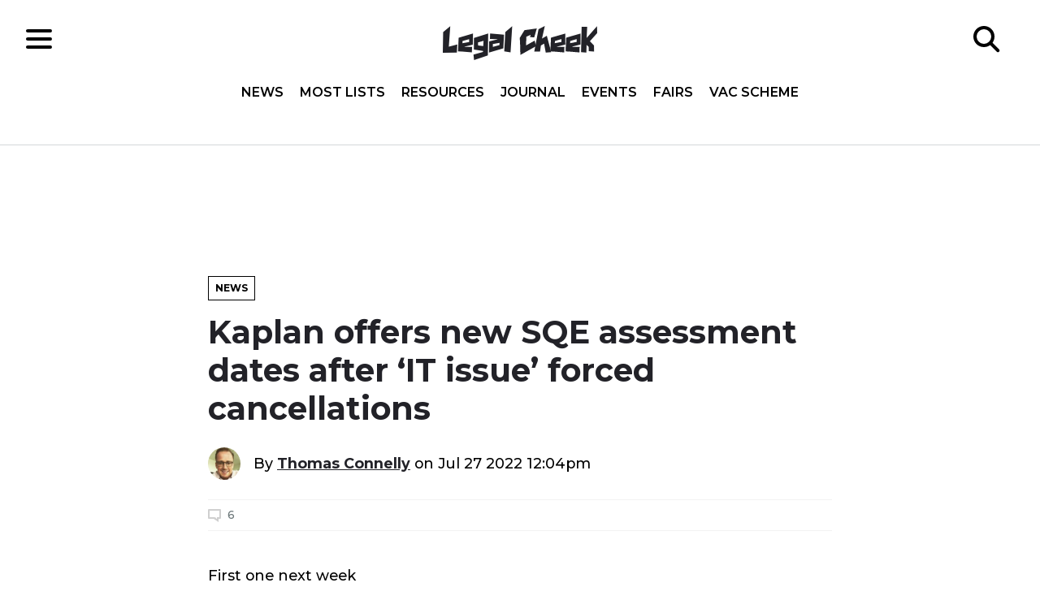

--- FILE ---
content_type: text/html; charset=UTF-8
request_url: https://www.legalcheek.com/2022/07/kaplan-offers-rescheduled-sqe-assessment-dates-after-it-issue-forced-cancellations/
body_size: 17463
content:
<!DOCTYPE html>
<html lang="en">
	<head>
		<meta charset="utf-8">
		<meta http-equiv="X-UA-Compatible" content="IE=edge">
		<meta name="HandheldFriendly" content="True">
		<meta name="MobileOptimized" content="320">
		<meta name="viewport" content="width=device-width, initial-scale=1"/>
		<meta name="apple-itunes-app" content="app-id=969217440"/>
		<meta property="fb:pages" content="185697688176066" />
		<link rel="pingback" href="https://www.legalcheek.com/xmlrpc.php">
		<link rel="apple-touch-icon" sizes="180x180" href="https://www.legalcheek.com/wp-content/themes/legal-cheek-2017/assets/images/favicons/apple-touch-icon.png">
		<link rel="icon" type="image/png" href="https://www.legalcheek.com/wp-content/themes/legal-cheek-2017/assets/images/favicons/favicon-32x32.png" sizes="32x32">
		<link rel="icon" type="image/png" href="https://www.legalcheek.com/wp-content/themes/legal-cheek-2017/assets/images/favicons/favicon-16x16.png" sizes="16x16">
		<link rel="manifest" href="https://www.legalcheek.com/wp-content/themes/legal-cheek-2017/assets/images/favicons/manifest.json">
		<link rel="mask-icon" href="https://www.legalcheek.com/wp-content/themes/legal-cheek-2017/assets/images/favicons/safari-pinned-tab.svg" color="#222228">
		<!--[if IE]>
			<link rel="shortcut icon" href="https://www.legalcheek.com/wp-content/themes/legal-cheek-2017/assets/images/favicons/favicon.ico">
		<![endif]-->
		<meta name='robots' content='index, follow, max-image-preview:large, max-snippet:-1, max-video-preview:-1' />

	<!-- This site is optimized with the Yoast SEO plugin v25.1 - https://yoast.com/wordpress/plugins/seo/ -->
	<title>Kaplan offers new SQE assessment dates after ‘IT issue’ forced cancellations - Legal Cheek</title>
	<link rel="canonical" href="https://www.legalcheek.com/2022/07/kaplan-offers-rescheduled-sqe-assessment-dates-after-it-issue-forced-cancellations/" />
	<meta property="og:locale" content="en_US" />
	<meta property="og:type" content="article" />
	<meta property="og:title" content="Kaplan offers new SQE assessment dates after ‘IT issue’ forced cancellations - Legal Cheek" />
	<meta property="og:description" content="First one next week" />
	<meta property="og:url" content="https://www.legalcheek.com/2022/07/kaplan-offers-rescheduled-sqe-assessment-dates-after-it-issue-forced-cancellations/" />
	<meta property="og:site_name" content="Legal Cheek" />
	<meta property="article:publisher" content="https://www.facebook.com/legalcheek/" />
	<meta property="article:published_time" content="2022-07-27T11:04:42+00:00" />
	<meta property="article:modified_time" content="2022-07-27T11:08:14+00:00" />
	<meta property="og:image" content="https://www.legalcheek.com/wp-content/uploads/2022/07/kaitlyn-baker-vZJdYl5JVXY-unsplash.jpg" />
	<meta property="og:image:width" content="700" />
	<meta property="og:image:height" content="407" />
	<meta property="og:image:type" content="image/jpeg" />
	<meta name="author" content="Thomas Connelly" />
	<meta name="twitter:card" content="summary_large_image" />
	<meta name="twitter:creator" content="@LegalCheek_Tom" />
	<meta name="twitter:site" content="@legalcheek" />
	<meta name="twitter:label1" content="Written by" />
	<meta name="twitter:data1" content="Thomas Connelly" />
	<meta name="twitter:label2" content="Est. reading time" />
	<meta name="twitter:data2" content="1 minute" />
	<script type="application/ld+json" class="yoast-schema-graph">{"@context":"https://schema.org","@graph":[{"@type":"WebPage","@id":"https://www.legalcheek.com/2022/07/kaplan-offers-rescheduled-sqe-assessment-dates-after-it-issue-forced-cancellations/","url":"https://www.legalcheek.com/2022/07/kaplan-offers-rescheduled-sqe-assessment-dates-after-it-issue-forced-cancellations/","name":"Kaplan offers new SQE assessment dates after ‘IT issue’ forced cancellations - Legal Cheek","isPartOf":{"@id":"https://www.legalcheek.com/#website"},"primaryImageOfPage":{"@id":"https://www.legalcheek.com/2022/07/kaplan-offers-rescheduled-sqe-assessment-dates-after-it-issue-forced-cancellations/#primaryimage"},"image":{"@id":"https://www.legalcheek.com/2022/07/kaplan-offers-rescheduled-sqe-assessment-dates-after-it-issue-forced-cancellations/#primaryimage"},"thumbnailUrl":"https://www.legalcheek.com/wp-content/uploads/2022/07/kaitlyn-baker-vZJdYl5JVXY-unsplash.jpg","datePublished":"2022-07-27T11:04:42+00:00","dateModified":"2022-07-27T11:08:14+00:00","author":{"@id":"https://www.legalcheek.com/#/schema/person/9d7d21f16e340d6525eb3f47f7670646"},"inLanguage":"en-US","potentialAction":[{"@type":"ReadAction","target":["https://www.legalcheek.com/2022/07/kaplan-offers-rescheduled-sqe-assessment-dates-after-it-issue-forced-cancellations/"]}]},{"@type":"ImageObject","inLanguage":"en-US","@id":"https://www.legalcheek.com/2022/07/kaplan-offers-rescheduled-sqe-assessment-dates-after-it-issue-forced-cancellations/#primaryimage","url":"https://www.legalcheek.com/wp-content/uploads/2022/07/kaitlyn-baker-vZJdYl5JVXY-unsplash.jpg","contentUrl":"https://www.legalcheek.com/wp-content/uploads/2022/07/kaitlyn-baker-vZJdYl5JVXY-unsplash.jpg","width":700,"height":407},{"@type":"WebSite","@id":"https://www.legalcheek.com/#website","url":"https://www.legalcheek.com/","name":"Legal Cheek","description":"Legal news, insider insight and careers advice","potentialAction":[{"@type":"SearchAction","target":{"@type":"EntryPoint","urlTemplate":"https://www.legalcheek.com/?s={search_term_string}"},"query-input":{"@type":"PropertyValueSpecification","valueRequired":true,"valueName":"search_term_string"}}],"inLanguage":"en-US"},{"@type":"Person","@id":"https://www.legalcheek.com/#/schema/person/9d7d21f16e340d6525eb3f47f7670646","name":"Thomas Connelly","image":{"@type":"ImageObject","inLanguage":"en-US","@id":"https://www.legalcheek.com/#/schema/person/image/","url":"https://www.legalcheek.com/wp-content/uploads/2017/10/Thomas-Connelly_avatar_1508166409-96x96.jpg","contentUrl":"https://www.legalcheek.com/wp-content/uploads/2017/10/Thomas-Connelly_avatar_1508166409-96x96.jpg","caption":"Thomas Connelly"},"description":"Thomas Connelly is the editor of Legal Cheek. Having completed the BPTC at Northumbria University in 2012 he practised as a County Court advocate for a year before joining the website in 2013.","sameAs":["https://x.com/LegalCheek_Tom"],"url":"https://www.legalcheek.com/author/thomas-connelly/"}]}</script>
	<!-- / Yoast SEO plugin. -->


<link rel='dns-prefetch' href='//s7.addthis.com' />
<link rel='dns-prefetch' href='//fonts.googleapis.com' />
<link rel="alternate" type="application/rss+xml" title="Legal Cheek &raquo; Feed" href="https://www.legalcheek.com/feed/" />
<link rel="alternate" type="application/rss+xml" title="Legal Cheek &raquo; Comments Feed" href="https://www.legalcheek.com/comments/feed/" />
<link rel="alternate" type="application/rss+xml" title="Legal Cheek &raquo; Kaplan offers new SQE assessment dates after ‘IT issue’ forced cancellations Comments Feed" href="https://www.legalcheek.com/2022/07/kaplan-offers-rescheduled-sqe-assessment-dates-after-it-issue-forced-cancellations/feed/" />
<link rel="alternate" title="oEmbed (JSON)" type="application/json+oembed" href="https://www.legalcheek.com/wp-json/oembed/1.0/embed?url=https%3A%2F%2Fwww.legalcheek.com%2F2022%2F07%2Fkaplan-offers-rescheduled-sqe-assessment-dates-after-it-issue-forced-cancellations%2F" />
<link rel="alternate" title="oEmbed (XML)" type="text/xml+oembed" href="https://www.legalcheek.com/wp-json/oembed/1.0/embed?url=https%3A%2F%2Fwww.legalcheek.com%2F2022%2F07%2Fkaplan-offers-rescheduled-sqe-assessment-dates-after-it-issue-forced-cancellations%2F&#038;format=xml" />
		<!-- This site uses the Google Analytics by MonsterInsights plugin v9.11.0 - Using Analytics tracking - https://www.monsterinsights.com/ -->
							<script src="//www.googletagmanager.com/gtag/js?id=G-VZ5VB9FDC1"  data-cfasync="false" data-wpfc-render="false" type="text/javascript" async></script>
			<script data-cfasync="false" data-wpfc-render="false" type="text/javascript">
				var mi_version = '9.11.0';
				var mi_track_user = true;
				var mi_no_track_reason = '';
								var MonsterInsightsDefaultLocations = {"page_location":"https:\/\/www.legalcheek.com\/2022\/07\/kaplan-offers-rescheduled-sqe-assessment-dates-after-it-issue-forced-cancellations\/"};
								if ( typeof MonsterInsightsPrivacyGuardFilter === 'function' ) {
					var MonsterInsightsLocations = (typeof MonsterInsightsExcludeQuery === 'object') ? MonsterInsightsPrivacyGuardFilter( MonsterInsightsExcludeQuery ) : MonsterInsightsPrivacyGuardFilter( MonsterInsightsDefaultLocations );
				} else {
					var MonsterInsightsLocations = (typeof MonsterInsightsExcludeQuery === 'object') ? MonsterInsightsExcludeQuery : MonsterInsightsDefaultLocations;
				}

								var disableStrs = [
										'ga-disable-G-VZ5VB9FDC1',
									];

				/* Function to detect opted out users */
				function __gtagTrackerIsOptedOut() {
					for (var index = 0; index < disableStrs.length; index++) {
						if (document.cookie.indexOf(disableStrs[index] + '=true') > -1) {
							return true;
						}
					}

					return false;
				}

				/* Disable tracking if the opt-out cookie exists. */
				if (__gtagTrackerIsOptedOut()) {
					for (var index = 0; index < disableStrs.length; index++) {
						window[disableStrs[index]] = true;
					}
				}

				/* Opt-out function */
				function __gtagTrackerOptout() {
					for (var index = 0; index < disableStrs.length; index++) {
						document.cookie = disableStrs[index] + '=true; expires=Thu, 31 Dec 2099 23:59:59 UTC; path=/';
						window[disableStrs[index]] = true;
					}
				}

				if ('undefined' === typeof gaOptout) {
					function gaOptout() {
						__gtagTrackerOptout();
					}
				}
								window.dataLayer = window.dataLayer || [];

				window.MonsterInsightsDualTracker = {
					helpers: {},
					trackers: {},
				};
				if (mi_track_user) {
					function __gtagDataLayer() {
						dataLayer.push(arguments);
					}

					function __gtagTracker(type, name, parameters) {
						if (!parameters) {
							parameters = {};
						}

						if (parameters.send_to) {
							__gtagDataLayer.apply(null, arguments);
							return;
						}

						if (type === 'event') {
														parameters.send_to = monsterinsights_frontend.v4_id;
							var hookName = name;
							if (typeof parameters['event_category'] !== 'undefined') {
								hookName = parameters['event_category'] + ':' + name;
							}

							if (typeof MonsterInsightsDualTracker.trackers[hookName] !== 'undefined') {
								MonsterInsightsDualTracker.trackers[hookName](parameters);
							} else {
								__gtagDataLayer('event', name, parameters);
							}
							
						} else {
							__gtagDataLayer.apply(null, arguments);
						}
					}

					__gtagTracker('js', new Date());
					__gtagTracker('set', {
						'developer_id.dZGIzZG': true,
											});
					if ( MonsterInsightsLocations.page_location ) {
						__gtagTracker('set', MonsterInsightsLocations);
					}
										__gtagTracker('config', 'G-VZ5VB9FDC1', {"use_amp_client_id":"true","forceSSL":"true","post_type":"post"} );
										window.gtag = __gtagTracker;										(function () {
						/* https://developers.google.com/analytics/devguides/collection/analyticsjs/ */
						/* ga and __gaTracker compatibility shim. */
						var noopfn = function () {
							return null;
						};
						var newtracker = function () {
							return new Tracker();
						};
						var Tracker = function () {
							return null;
						};
						var p = Tracker.prototype;
						p.get = noopfn;
						p.set = noopfn;
						p.send = function () {
							var args = Array.prototype.slice.call(arguments);
							args.unshift('send');
							__gaTracker.apply(null, args);
						};
						var __gaTracker = function () {
							var len = arguments.length;
							if (len === 0) {
								return;
							}
							var f = arguments[len - 1];
							if (typeof f !== 'object' || f === null || typeof f.hitCallback !== 'function') {
								if ('send' === arguments[0]) {
									var hitConverted, hitObject = false, action;
									if ('event' === arguments[1]) {
										if ('undefined' !== typeof arguments[3]) {
											hitObject = {
												'eventAction': arguments[3],
												'eventCategory': arguments[2],
												'eventLabel': arguments[4],
												'value': arguments[5] ? arguments[5] : 1,
											}
										}
									}
									if ('pageview' === arguments[1]) {
										if ('undefined' !== typeof arguments[2]) {
											hitObject = {
												'eventAction': 'page_view',
												'page_path': arguments[2],
											}
										}
									}
									if (typeof arguments[2] === 'object') {
										hitObject = arguments[2];
									}
									if (typeof arguments[5] === 'object') {
										Object.assign(hitObject, arguments[5]);
									}
									if ('undefined' !== typeof arguments[1].hitType) {
										hitObject = arguments[1];
										if ('pageview' === hitObject.hitType) {
											hitObject.eventAction = 'page_view';
										}
									}
									if (hitObject) {
										action = 'timing' === arguments[1].hitType ? 'timing_complete' : hitObject.eventAction;
										hitConverted = mapArgs(hitObject);
										__gtagTracker('event', action, hitConverted);
									}
								}
								return;
							}

							function mapArgs(args) {
								var arg, hit = {};
								var gaMap = {
									'eventCategory': 'event_category',
									'eventAction': 'event_action',
									'eventLabel': 'event_label',
									'eventValue': 'event_value',
									'nonInteraction': 'non_interaction',
									'timingCategory': 'event_category',
									'timingVar': 'name',
									'timingValue': 'value',
									'timingLabel': 'event_label',
									'page': 'page_path',
									'location': 'page_location',
									'title': 'page_title',
									'referrer' : 'page_referrer',
								};
								for (arg in args) {
																		if (!(!args.hasOwnProperty(arg) || !gaMap.hasOwnProperty(arg))) {
										hit[gaMap[arg]] = args[arg];
									} else {
										hit[arg] = args[arg];
									}
								}
								return hit;
							}

							try {
								f.hitCallback();
							} catch (ex) {
							}
						};
						__gaTracker.create = newtracker;
						__gaTracker.getByName = newtracker;
						__gaTracker.getAll = function () {
							return [];
						};
						__gaTracker.remove = noopfn;
						__gaTracker.loaded = true;
						window['__gaTracker'] = __gaTracker;
					})();
									} else {
										console.log("");
					(function () {
						function __gtagTracker() {
							return null;
						}

						window['__gtagTracker'] = __gtagTracker;
						window['gtag'] = __gtagTracker;
					})();
									}
			</script>
							<!-- / Google Analytics by MonsterInsights -->
		<!-- www.legalcheek.com is managing ads with Advanced Ads 2.0.8 – https://wpadvancedads.com/ --><script id="legal-ready">
			window.advanced_ads_ready=function(e,a){a=a||"complete";var d=function(e){return"interactive"===a?"loading"!==e:"complete"===e};d(document.readyState)?e():document.addEventListener("readystatechange",(function(a){d(a.target.readyState)&&e()}),{once:"interactive"===a})},window.advanced_ads_ready_queue=window.advanced_ads_ready_queue||[];		</script>
		<style id='wp-img-auto-sizes-contain-inline-css' type='text/css'>
img:is([sizes=auto i],[sizes^="auto," i]){contain-intrinsic-size:3000px 1500px}
/*# sourceURL=wp-img-auto-sizes-contain-inline-css */
</style>

<style id='wp-emoji-styles-inline-css' type='text/css'>

	img.wp-smiley, img.emoji {
		display: inline !important;
		border: none !important;
		box-shadow: none !important;
		height: 1em !important;
		width: 1em !important;
		margin: 0 0.07em !important;
		vertical-align: -0.1em !important;
		background: none !important;
		padding: 0 !important;
	}
/*# sourceURL=wp-emoji-styles-inline-css */
</style>
<link rel='stylesheet' id='wp-block-library-css' href='https://www.legalcheek.com/wp-includes/css/dist/block-library/style.min.css?ver=6.9' type='text/css' media='all' />
<style id='global-styles-inline-css' type='text/css'>
:root{--wp--preset--aspect-ratio--square: 1;--wp--preset--aspect-ratio--4-3: 4/3;--wp--preset--aspect-ratio--3-4: 3/4;--wp--preset--aspect-ratio--3-2: 3/2;--wp--preset--aspect-ratio--2-3: 2/3;--wp--preset--aspect-ratio--16-9: 16/9;--wp--preset--aspect-ratio--9-16: 9/16;--wp--preset--color--black: #000000;--wp--preset--color--cyan-bluish-gray: #abb8c3;--wp--preset--color--white: #ffffff;--wp--preset--color--pale-pink: #f78da7;--wp--preset--color--vivid-red: #cf2e2e;--wp--preset--color--luminous-vivid-orange: #ff6900;--wp--preset--color--luminous-vivid-amber: #fcb900;--wp--preset--color--light-green-cyan: #7bdcb5;--wp--preset--color--vivid-green-cyan: #00d084;--wp--preset--color--pale-cyan-blue: #8ed1fc;--wp--preset--color--vivid-cyan-blue: #0693e3;--wp--preset--color--vivid-purple: #9b51e0;--wp--preset--gradient--vivid-cyan-blue-to-vivid-purple: linear-gradient(135deg,rgb(6,147,227) 0%,rgb(155,81,224) 100%);--wp--preset--gradient--light-green-cyan-to-vivid-green-cyan: linear-gradient(135deg,rgb(122,220,180) 0%,rgb(0,208,130) 100%);--wp--preset--gradient--luminous-vivid-amber-to-luminous-vivid-orange: linear-gradient(135deg,rgb(252,185,0) 0%,rgb(255,105,0) 100%);--wp--preset--gradient--luminous-vivid-orange-to-vivid-red: linear-gradient(135deg,rgb(255,105,0) 0%,rgb(207,46,46) 100%);--wp--preset--gradient--very-light-gray-to-cyan-bluish-gray: linear-gradient(135deg,rgb(238,238,238) 0%,rgb(169,184,195) 100%);--wp--preset--gradient--cool-to-warm-spectrum: linear-gradient(135deg,rgb(74,234,220) 0%,rgb(151,120,209) 20%,rgb(207,42,186) 40%,rgb(238,44,130) 60%,rgb(251,105,98) 80%,rgb(254,248,76) 100%);--wp--preset--gradient--blush-light-purple: linear-gradient(135deg,rgb(255,206,236) 0%,rgb(152,150,240) 100%);--wp--preset--gradient--blush-bordeaux: linear-gradient(135deg,rgb(254,205,165) 0%,rgb(254,45,45) 50%,rgb(107,0,62) 100%);--wp--preset--gradient--luminous-dusk: linear-gradient(135deg,rgb(255,203,112) 0%,rgb(199,81,192) 50%,rgb(65,88,208) 100%);--wp--preset--gradient--pale-ocean: linear-gradient(135deg,rgb(255,245,203) 0%,rgb(182,227,212) 50%,rgb(51,167,181) 100%);--wp--preset--gradient--electric-grass: linear-gradient(135deg,rgb(202,248,128) 0%,rgb(113,206,126) 100%);--wp--preset--gradient--midnight: linear-gradient(135deg,rgb(2,3,129) 0%,rgb(40,116,252) 100%);--wp--preset--font-size--small: 13px;--wp--preset--font-size--medium: 20px;--wp--preset--font-size--large: 36px;--wp--preset--font-size--x-large: 42px;--wp--preset--spacing--20: 0.44rem;--wp--preset--spacing--30: 0.67rem;--wp--preset--spacing--40: 1rem;--wp--preset--spacing--50: 1.5rem;--wp--preset--spacing--60: 2.25rem;--wp--preset--spacing--70: 3.38rem;--wp--preset--spacing--80: 5.06rem;--wp--preset--shadow--natural: 6px 6px 9px rgba(0, 0, 0, 0.2);--wp--preset--shadow--deep: 12px 12px 50px rgba(0, 0, 0, 0.4);--wp--preset--shadow--sharp: 6px 6px 0px rgba(0, 0, 0, 0.2);--wp--preset--shadow--outlined: 6px 6px 0px -3px rgb(255, 255, 255), 6px 6px rgb(0, 0, 0);--wp--preset--shadow--crisp: 6px 6px 0px rgb(0, 0, 0);}:where(.is-layout-flex){gap: 0.5em;}:where(.is-layout-grid){gap: 0.5em;}body .is-layout-flex{display: flex;}.is-layout-flex{flex-wrap: wrap;align-items: center;}.is-layout-flex > :is(*, div){margin: 0;}body .is-layout-grid{display: grid;}.is-layout-grid > :is(*, div){margin: 0;}:where(.wp-block-columns.is-layout-flex){gap: 2em;}:where(.wp-block-columns.is-layout-grid){gap: 2em;}:where(.wp-block-post-template.is-layout-flex){gap: 1.25em;}:where(.wp-block-post-template.is-layout-grid){gap: 1.25em;}.has-black-color{color: var(--wp--preset--color--black) !important;}.has-cyan-bluish-gray-color{color: var(--wp--preset--color--cyan-bluish-gray) !important;}.has-white-color{color: var(--wp--preset--color--white) !important;}.has-pale-pink-color{color: var(--wp--preset--color--pale-pink) !important;}.has-vivid-red-color{color: var(--wp--preset--color--vivid-red) !important;}.has-luminous-vivid-orange-color{color: var(--wp--preset--color--luminous-vivid-orange) !important;}.has-luminous-vivid-amber-color{color: var(--wp--preset--color--luminous-vivid-amber) !important;}.has-light-green-cyan-color{color: var(--wp--preset--color--light-green-cyan) !important;}.has-vivid-green-cyan-color{color: var(--wp--preset--color--vivid-green-cyan) !important;}.has-pale-cyan-blue-color{color: var(--wp--preset--color--pale-cyan-blue) !important;}.has-vivid-cyan-blue-color{color: var(--wp--preset--color--vivid-cyan-blue) !important;}.has-vivid-purple-color{color: var(--wp--preset--color--vivid-purple) !important;}.has-black-background-color{background-color: var(--wp--preset--color--black) !important;}.has-cyan-bluish-gray-background-color{background-color: var(--wp--preset--color--cyan-bluish-gray) !important;}.has-white-background-color{background-color: var(--wp--preset--color--white) !important;}.has-pale-pink-background-color{background-color: var(--wp--preset--color--pale-pink) !important;}.has-vivid-red-background-color{background-color: var(--wp--preset--color--vivid-red) !important;}.has-luminous-vivid-orange-background-color{background-color: var(--wp--preset--color--luminous-vivid-orange) !important;}.has-luminous-vivid-amber-background-color{background-color: var(--wp--preset--color--luminous-vivid-amber) !important;}.has-light-green-cyan-background-color{background-color: var(--wp--preset--color--light-green-cyan) !important;}.has-vivid-green-cyan-background-color{background-color: var(--wp--preset--color--vivid-green-cyan) !important;}.has-pale-cyan-blue-background-color{background-color: var(--wp--preset--color--pale-cyan-blue) !important;}.has-vivid-cyan-blue-background-color{background-color: var(--wp--preset--color--vivid-cyan-blue) !important;}.has-vivid-purple-background-color{background-color: var(--wp--preset--color--vivid-purple) !important;}.has-black-border-color{border-color: var(--wp--preset--color--black) !important;}.has-cyan-bluish-gray-border-color{border-color: var(--wp--preset--color--cyan-bluish-gray) !important;}.has-white-border-color{border-color: var(--wp--preset--color--white) !important;}.has-pale-pink-border-color{border-color: var(--wp--preset--color--pale-pink) !important;}.has-vivid-red-border-color{border-color: var(--wp--preset--color--vivid-red) !important;}.has-luminous-vivid-orange-border-color{border-color: var(--wp--preset--color--luminous-vivid-orange) !important;}.has-luminous-vivid-amber-border-color{border-color: var(--wp--preset--color--luminous-vivid-amber) !important;}.has-light-green-cyan-border-color{border-color: var(--wp--preset--color--light-green-cyan) !important;}.has-vivid-green-cyan-border-color{border-color: var(--wp--preset--color--vivid-green-cyan) !important;}.has-pale-cyan-blue-border-color{border-color: var(--wp--preset--color--pale-cyan-blue) !important;}.has-vivid-cyan-blue-border-color{border-color: var(--wp--preset--color--vivid-cyan-blue) !important;}.has-vivid-purple-border-color{border-color: var(--wp--preset--color--vivid-purple) !important;}.has-vivid-cyan-blue-to-vivid-purple-gradient-background{background: var(--wp--preset--gradient--vivid-cyan-blue-to-vivid-purple) !important;}.has-light-green-cyan-to-vivid-green-cyan-gradient-background{background: var(--wp--preset--gradient--light-green-cyan-to-vivid-green-cyan) !important;}.has-luminous-vivid-amber-to-luminous-vivid-orange-gradient-background{background: var(--wp--preset--gradient--luminous-vivid-amber-to-luminous-vivid-orange) !important;}.has-luminous-vivid-orange-to-vivid-red-gradient-background{background: var(--wp--preset--gradient--luminous-vivid-orange-to-vivid-red) !important;}.has-very-light-gray-to-cyan-bluish-gray-gradient-background{background: var(--wp--preset--gradient--very-light-gray-to-cyan-bluish-gray) !important;}.has-cool-to-warm-spectrum-gradient-background{background: var(--wp--preset--gradient--cool-to-warm-spectrum) !important;}.has-blush-light-purple-gradient-background{background: var(--wp--preset--gradient--blush-light-purple) !important;}.has-blush-bordeaux-gradient-background{background: var(--wp--preset--gradient--blush-bordeaux) !important;}.has-luminous-dusk-gradient-background{background: var(--wp--preset--gradient--luminous-dusk) !important;}.has-pale-ocean-gradient-background{background: var(--wp--preset--gradient--pale-ocean) !important;}.has-electric-grass-gradient-background{background: var(--wp--preset--gradient--electric-grass) !important;}.has-midnight-gradient-background{background: var(--wp--preset--gradient--midnight) !important;}.has-small-font-size{font-size: var(--wp--preset--font-size--small) !important;}.has-medium-font-size{font-size: var(--wp--preset--font-size--medium) !important;}.has-large-font-size{font-size: var(--wp--preset--font-size--large) !important;}.has-x-large-font-size{font-size: var(--wp--preset--font-size--x-large) !important;}
/*# sourceURL=global-styles-inline-css */
</style>

<style id='classic-theme-styles-inline-css' type='text/css'>
/*! This file is auto-generated */
.wp-block-button__link{color:#fff;background-color:#32373c;border-radius:9999px;box-shadow:none;text-decoration:none;padding:calc(.667em + 2px) calc(1.333em + 2px);font-size:1.125em}.wp-block-file__button{background:#32373c;color:#fff;text-decoration:none}
/*# sourceURL=/wp-includes/css/classic-themes.min.css */
</style>
<link rel='stylesheet' id='styles-css' href='https://www.legalcheek.com/wp-content/themes/legal-cheek-2017/build/css/main.css' type='text/css' media='all' />
<link crossorigin="anonymous" rel='stylesheet' id='googleFonts-css' href='https://fonts.googleapis.com/css?family=Montserrat:500,600,700|Open+Sans:400,400i,600,600i,700,700i' type='text/css' media='all' />
<style id='akismet-widget-style-inline-css' type='text/css'>

			.a-stats {
				--akismet-color-mid-green: #357b49;
				--akismet-color-white: #fff;
				--akismet-color-light-grey: #f6f7f7;

				max-width: 350px;
				width: auto;
			}

			.a-stats * {
				all: unset;
				box-sizing: border-box;
			}

			.a-stats strong {
				font-weight: 600;
			}

			.a-stats a.a-stats__link,
			.a-stats a.a-stats__link:visited,
			.a-stats a.a-stats__link:active {
				background: var(--akismet-color-mid-green);
				border: none;
				box-shadow: none;
				border-radius: 8px;
				color: var(--akismet-color-white);
				cursor: pointer;
				display: block;
				font-family: -apple-system, BlinkMacSystemFont, 'Segoe UI', 'Roboto', 'Oxygen-Sans', 'Ubuntu', 'Cantarell', 'Helvetica Neue', sans-serif;
				font-weight: 500;
				padding: 12px;
				text-align: center;
				text-decoration: none;
				transition: all 0.2s ease;
			}

			/* Extra specificity to deal with TwentyTwentyOne focus style */
			.widget .a-stats a.a-stats__link:focus {
				background: var(--akismet-color-mid-green);
				color: var(--akismet-color-white);
				text-decoration: none;
			}

			.a-stats a.a-stats__link:hover {
				filter: brightness(110%);
				box-shadow: 0 4px 12px rgba(0, 0, 0, 0.06), 0 0 2px rgba(0, 0, 0, 0.16);
			}

			.a-stats .count {
				color: var(--akismet-color-white);
				display: block;
				font-size: 1.5em;
				line-height: 1.4;
				padding: 0 13px;
				white-space: nowrap;
			}
		
/*# sourceURL=akismet-widget-style-inline-css */
</style>
<script type="text/javascript" src="https://www.legalcheek.com/wp-includes/js/jquery/jquery.min.js?ver=3.7.1" id="jquery-core-js"></script>
<script type="text/javascript" src="https://www.legalcheek.com/wp-includes/js/jquery/jquery-migrate.min.js?ver=3.4.1" id="jquery-migrate-js"></script>
<script type="text/javascript" src="https://www.legalcheek.com/wp-content/plugins/google-analytics-premium/assets/js/frontend-gtag.min.js?ver=9.11.0" id="monsterinsights-frontend-script-js" async="async" data-wp-strategy="async"></script>
<script data-cfasync="false" data-wpfc-render="false" type="text/javascript" id='monsterinsights-frontend-script-js-extra'>/* <![CDATA[ */
var monsterinsights_frontend = {"js_events_tracking":"true","download_extensions":"doc,pdf,ppt,zip,xls,docx,pptx,xlsx","inbound_paths":"[]","home_url":"https:\/\/www.legalcheek.com","hash_tracking":"false","v4_id":"G-VZ5VB9FDC1"};/* ]]> */
</script>
<link rel="https://api.w.org/" href="https://www.legalcheek.com/wp-json/" /><link rel="alternate" title="JSON" type="application/json" href="https://www.legalcheek.com/wp-json/wp/v2/posts/177995" /><link rel="EditURI" type="application/rsd+xml" title="RSD" href="https://www.legalcheek.com/xmlrpc.php?rsd" />
<meta name="generator" content="WordPress 6.9" />
<link rel='shortlink' href='https://www.legalcheek.com/?p=177995' />
	<meta name="amp-google-client-id-api" content="googleanalytics">
	<meta name="monsterinsights-version" content="9.11.0">
	<meta name="monsterinsights-amp-version" content="1.7.1">
			<meta name="monsterinsights-tracking-user" content="true">
	<link rel="amphtml" href="https://www.legalcheek.com/2022/07/kaplan-offers-rescheduled-sqe-assessment-dates-after-it-issue-forced-cancellations/amp/"><link rel="icon" href="https://www.legalcheek.com/wp-content/uploads/2023/07/cropped-legal-cheek-logo-up-and-down-32x32.jpeg" sizes="32x32" />
<link rel="icon" href="https://www.legalcheek.com/wp-content/uploads/2023/07/cropped-legal-cheek-logo-up-and-down-192x192.jpeg" sizes="192x192" />
<link rel="apple-touch-icon" href="https://www.legalcheek.com/wp-content/uploads/2023/07/cropped-legal-cheek-logo-up-and-down-180x180.jpeg" />
<meta name="msapplication-TileImage" content="https://www.legalcheek.com/wp-content/uploads/2023/07/cropped-legal-cheek-logo-up-and-down-270x270.jpeg" />
		<script src="//connect.facebook.net/en_US/sdk.js#xfbml=1&version=v2.2" async></script>
	</head>

	<body data-rsssl=1 class="wp-singular post-template-default single single-post postid-177995 single-format-standard wp-theme-legal-cheek-2017 aa-prefix-legal-">

		<!--[if lt IE 10]>
		<div class="get-a-better-browser">
			<p>We noticed you're using an outdated browser. To get the best experience please visit the <a href="https://browsehappy.com/" rel="nofollow" target="_blank">Browse Happy</a> site to download a better browser.</p>
		</div>
		<![endif]-->

		<header class="c-header o-page-wrapper" role="banner">
			<div class="c-header__inner">

				<div class="c-header__section">
					<div class="c-hamburger">
    <div class="c-hamburger__icon"></div>
</div>				</div>

				<div class="c-header__section c-header__section--center">
					<a href="https://www.legalcheek.com" rel="nofollow">
    <img src="https://www.legalcheek.com/wp-content/themes/legal-cheek-2017/assets/svg/brand/legal-cheek-logo.svg" alt="Legal Cheek logo" class="c-logo" />
</a>
					<div class="c-header__navigation">
						<nav class="c-navigation__header c-navigation__header-top" role="navigation">
    <ul id="menu-header-nav-top" class=""><li id="menu-item-190098" class="menu-item menu-item-type-custom menu-item-object-custom menu-item-home menu-item-190098"><a href="https://www.legalcheek.com/#home-news">News</a></li>
<li id="menu-item-190099" class="menu-item menu-item-type-custom menu-item-object-custom menu-item-home menu-item-190099"><a href="https://www.legalcheek.com/#home-mostlists">Most Lists</a></li>
<li id="menu-item-190026" class="menu-item menu-item-type-custom menu-item-object-custom menu-item-home menu-item-190026"><a href="https://www.legalcheek.com/#home-resources">Resources</a></li>
<li id="menu-item-205111" class="menu-item menu-item-type-custom menu-item-object-custom menu-item-205111"><a href="https://www.legalcheek.com/legal-cheek-journal/">Journal</a></li>
<li id="menu-item-179096" class="menu-item menu-item-type-post_type_archive menu-item-object-event menu-item-179096"><a href="https://www.legalcheek.com/events/">Events</a></li>
<li id="menu-item-197695" class="menu-item menu-item-type-custom menu-item-object-custom menu-item-197695"><a href="https://www.legalcheek.com/fairs/">Fairs</a></li>
<li id="menu-item-227552" class="menu-item menu-item-type-post_type menu-item-object-vac-scheme menu-item-227552"><a href="https://www.legalcheek.com/vac-scheme/the-legal-cheek-spring-virtual-vacation-scheme-and-fair/">Vac Scheme</a></li>
</ul></nav><nav class="c-navigation__header c-navigation__header-side" role="navigation">
    <ul id="menu-header-nav-side" class=""><li id="menu-item-120234" class="menu-item menu-item-type-post_type menu-item-object-page menu-item-has-children menu-item-120234"><a href="https://www.legalcheek.com/most-lists/">Most Lists</a>
<ul class="sub-menu">
	<li id="menu-item-190027" class="menu-item menu-item-type-post_type_archive menu-item-object-firm menu-item-190027"><a href="https://www.legalcheek.com/the-firms-most-list/">Firms</a></li>
	<li id="menu-item-202270" class="menu-item menu-item-type-custom menu-item-object-custom menu-item-202270"><a href="https://www.legalcheek.com/the-solicitor-apprenticeship-most-list/">Solicitor apprenticeships</a></li>
	<li id="menu-item-190028" class="menu-item menu-item-type-post_type_archive menu-item-object-chamber menu-item-190028"><a href="https://www.legalcheek.com/the-chambers-most-list/">Chambers</a></li>
	<li id="menu-item-190591" class="menu-item menu-item-type-post_type_archive menu-item-object-law-school menu-item-190591"><a href="https://www.legalcheek.com/the-law-schools-most-list/">Law Schools</a></li>
</ul>
</li>
<li id="menu-item-190029" class="menu-item menu-item-type-post_type menu-item-object-page current_page_parent menu-item-190029"><a href="https://www.legalcheek.com/latest-news/">News</a></li>
<li id="menu-item-197692" class="menu-item menu-item-type-custom menu-item-object-custom menu-item-197692"><a href="https://www.legalcheek.com/fairs/">Fairs</a></li>
<li id="menu-item-190030" class="menu-item menu-item-type-post_type_archive menu-item-object-event menu-item-190030"><a href="https://www.legalcheek.com/events/">Events</a></li>
<li id="menu-item-227551" class="menu-item menu-item-type-post_type menu-item-object-vac-scheme menu-item-227551"><a href="https://www.legalcheek.com/vac-scheme/the-legal-cheek-spring-virtual-vacation-scheme-and-fair/">Vac Scheme</a></li>
<li id="menu-item-190032" class="menu-item menu-item-type-post_type menu-item-object-page menu-item-has-children menu-item-190032"><a href="https://www.legalcheek.com/legal-cheek-careers/">Careers</a>
<ul class="sub-menu">
	<li id="menu-item-173435" class="menu-item menu-item-type-post_type_archive menu-item-object-ptbal menu-item-173435"><a href="https://www.legalcheek.com/paths-to-becoming-a-lawyer/">Paths to Becoming a Lawyer</a></li>
	<li id="menu-item-156258" class="menu-item menu-item-type-post_type menu-item-object-page menu-item-156258"><a href="https://www.legalcheek.com/key-deadlines-calendar/">Key Deadlines Calendar</a></li>
	<li id="menu-item-184813" class="menu-item menu-item-type-post_type menu-item-object-page menu-item-184813"><a href="https://www.legalcheek.com/the-sqe-hub/">The SQE Hub</a></li>
	<li id="menu-item-190081" class="menu-item menu-item-type-post_type menu-item-object-page menu-item-190081"><a href="https://www.legalcheek.com/campus-ambassador-programme/">Campus Ambassador Programme</a></li>
</ul>
</li>
<li id="menu-item-102780" class="menu-item menu-item-type-post_type menu-item-object-page menu-item-102780"><a href="https://www.legalcheek.com/legal-cheek-journal/">Journal</a></li>
<li id="menu-item-212811" class="menu-item menu-item-type-post_type menu-item-object-page menu-item-212811"><a href="https://www.legalcheek.com/tip-off/">Tip us off</a></li>
<li id="menu-item-212812" class="menu-item menu-item-type-post_type menu-item-object-page menu-item-212812"><a href="https://www.legalcheek.com/newsletter/">Legal Cheek to your inbox</a></li>
<li id="menu-item-221150" class="menu-item menu-item-type-custom menu-item-object-custom menu-item-221150"><a href="https://hub.legalcheek.com/jobs">Jobs board</a></li>
</ul><nav class="c-navigation__social" role="navigation">
    <ul>
                        <li class="c-navigation__social--twitter">
                    <a href="https://twitter.com/legalcheek" target="_blank" rel="noopener" title="Legal Cheek Twitter">
                        <svg width="1200" height="1227" viewBox="0 0 1200 1227" xmlns="http://www.w3.org/2000/svg">
<path d="M714.163 519.284L1160.89 0H1055.03L667.137 450.887L357.328 0H0L468.492 681.821L0 1226.37H105.866L515.491 750.218L842.672 1226.37H1200L714.137 519.284H714.163ZM569.165 687.828L521.697 619.934L144.011 79.6944H306.615L611.412 515.685L658.88 583.579L1055.08 1150.3H892.476L569.165 687.854V687.828Z" fill="#282828"/>
</svg>
                    </a>
                </li>
                                <li class="c-navigation__social--instagram">
                    <a href="https://www.instagram.com/legalcheek/" target="_blank" rel="noopener" title="Legal Cheek Instagram">
                        <svg xmlns="http://www.w3.org/2000/svg" id="logo-instagram" viewBox="0 0 169.063 169.063"><style>.st0{fill:#282828}</style><path d="M122.406 0H46.654C20.93 0 0 20.93 0 46.655v75.752c0 25.726 20.93 46.655 46.654 46.655h75.752c25.727 0 46.656-20.93 46.656-46.655V46.655C169.062 20.93 148.132 0 122.406 0zm31.657 122.407c0 17.455-14.2 31.655-31.656 31.655H46.654C29.2 154.062 15 139.862 15 122.407V46.655C15 29.2 29.2 15 46.654 15h75.752c17.455 0 31.656 14.2 31.656 31.655v75.752z" class="st0"/><path d="M84.53 40.97c-24.02 0-43.562 19.542-43.562 43.563 0 24.02 19.542 43.56 43.563 43.56s43.566-19.54 43.566-43.56c0-24.02-19.542-43.563-43.563-43.563zm0 72.123c-15.748 0-28.562-12.812-28.562-28.56 0-15.75 12.813-28.564 28.563-28.564s28.566 12.81 28.566 28.56c0 15.75-12.814 28.56-28.563 28.56zm45.39-84.843c-2.89 0-5.728 1.17-7.77 3.22a11.057 11.057 0 0 0-3.23 7.78c0 2.892 1.18 5.73 3.23 7.78 2.04 2.04 4.88 3.22 7.77 3.22 2.9 0 5.73-1.18 7.78-3.22 2.05-2.05 3.22-4.89 3.22-7.78 0-2.9-1.17-5.74-3.22-7.78-2.04-2.05-4.88-3.22-7.78-3.22z" class="st0"/></svg>                    </a>
                </li>
                                <li class="c-navigation__social--linkedin">
                    <a href="https://www.linkedin.com/company/legal-cheek/" target="_blank" rel="noopener" title="Legal Cheek LinkedIn">
                        <svg xmlns="http://www.w3.org/2000/svg" viewBox="0 0 552.77 552.77"><path fill="#222228" d="M17.95 528.854h71.861c9.914 0 17.95-8.037 17.95-17.951V196.8c0-9.915-8.036-17.95-17.95-17.95H17.95C8.035 178.85 0 186.885 0 196.8v314.103c0 9.913 8.035 17.951 17.95 17.951zm0-405.225h71.861c9.914 0 17.95-8.036 17.95-17.95V41.866c0-9.914-8.036-17.95-17.95-17.95H17.95C8.035 23.916 0 31.952 0 41.866v63.813c0 9.914 8.035 17.95 17.95 17.95zm507.782 91.653c-10.098-13.292-24.988-24.223-44.676-32.791-19.688-8.562-41.42-12.846-65.197-12.846-48.268 0-89.168 18.421-122.699 55.27-6.672 7.332-11.523 5.729-11.523-4.186V196.8c0-9.915-8.037-17.95-17.951-17.95h-64.192c-9.915 0-17.95 8.035-17.95 17.95v314.103c0 9.914 8.036 17.951 17.95 17.951h71.861c9.915 0 17.95-8.037 17.95-17.951V401.666c0-45.508 2.748-76.701 8.244-93.574 5.494-16.873 15.66-30.422 30.488-40.649 14.83-10.227 31.574-15.343 50.24-15.343 14.572 0 27.037 3.58 37.393 10.741 10.355 7.16 17.834 17.19 22.436 30.104 4.604 12.912 6.904 41.354 6.904 85.33v132.627c0 9.914 8.035 17.951 17.949 17.951h71.861c9.914 0 17.949-8.037 17.949-17.951V333.02c0-31.445-1.982-55.607-5.941-72.48s-10.992-31.959-21.096-45.258z"/></svg>                    </a>
                </li>
                                <li class="c-navigation__social--tiktok">
                    <a href="https://www.tiktok.com/@legalcheek?lang=en" target="_blank" rel="noopener" title="Legal Cheek Tik Tok">
                        <svg xmlns="http://www.w3.org/2000/svg" fill="#282828" viewBox="0 0 2859 3333"><path d="M2081 0c55 473 319 755 778 785v532c-266 26-499-61-770-225v995c0 1264-1378 1659-1932 753-356-583-138-1606 1004-1647v561c-87 14-180 36-265 65-254 86-398 247-358 531 77 544 1075 705 992-358V1h551z"/></svg>                    </a>
                </li>
                    </ul>
</nav></nav>					</div>
				</div>

				<div class="c-header__section">
					<div class="c-search"></div>

<form role="search" method="get" id="searchform" class="c-form-search c-form-search--hidden" action="https://www.legalcheek.com/">
    <div class="c-form-search__inner">
        <label class="c-form-search__element">
            <input type="search" id="s" name="s" value="" class="c-form-search__input" placeholder="Search Legal Cheek..." />
            <span class="c-form-search__close">Close</span>
        </label>
        <button type="submit" class="c-button c-button--primary" id="searchsubmit">Search</button>
    </div>
</form>
				</div>
				
			</div>
		</header>

		<main>    <div class="o-page-wrapper c-advert__wrapper">
        <div class="o-page-wrapper__inner o-page-wrapper__inner--small o-page-wrapper__inner--center c-advert">
            <div data-legal-trackid="218440" data-legal-trackbid="1" class="legal-target" id="legal-1673493034"><ins class='dcmads' style='display:inline-block;width:728px;height:90px'
    data-dcm-placement='N2362575.5539814LEGALCHEEK_GBR_2/B32878652.410308318'
    data-dcm-rendering-mode='iframe'
    data-dcm-https-only
    data-dcm-api-frameworks='[APIFRAMEWORKS]'
    data-dcm-omid-partner='[OMIDPARTNER]'
    data-dcm-gdpr-applies='gdpr=${GDPR}'
    data-dcm-gdpr-consent='gdpr_consent=${GDPR_CONSENT_755}'
    data-dcm-addtl-consent='addtl_consent=${ADDTL_CONSENT}'
    data-dcm-ltd='false'
    data-dcm-resettable-device-id=''
    data-dcm-app-id=''>
  <script src='https://www.googletagservices.com/dcm/dcmads.js'></script>
</ins></div>        </div>
    </div>

<div class="c-hero c-hero--post o-page-wrapper">
    <div class="c-hero__inner o-page-wrapper__inner">
        
        
                        <div class="c-tags c-tags--block">
                    <a href="https://www.legalcheek.com/latest-news/" class="c-tag c-tag--post">Posts</a><a href="https://www.legalcheek.com/news/" class="c-tag c-tag--news">News</a>                </div>
                
        <h1 class="c-heading c-hero__heading">
            Kaplan offers new SQE assessment dates after ‘IT issue’ forced cancellations        </h1>

                        <div class="c-hero__details">
                    
                    <div class="c-avatar c-avatar__author">
                        <img alt='Avatar photo' src='https://www.legalcheek.com/wp-content/uploads/2017/10/Thomas-Connelly_avatar_1508166409-96x96.jpg' srcset='https://www.legalcheek.com/wp-content/uploads/2017/10/Thomas-Connelly_avatar_1508166409.jpg 2x' class='avatar avatar-96 photo' height='96' width='96' decoding='async'/>                    </div>

                    <p>By <a href="https://www.legalcheek.com/author/thomas-connelly/" class="c-hero__author">Thomas Connelly</a> on <time datetime="2022-07-27">Jul 27 2022 12:04pm</time></p>
                </div>

                                    <div class="c-hero__comments">
                        <a class="c-comment__count" href="#comment-section">6</a>
                    </div>
                
                <div class="c-hero__share">
                    <div class="addthis_inline_share_toolbox"></div>
                </div>
                
    </div>
</div>
<div class="o-page-wrapper">
    <div class="o-page-wrapper__inner o-page-wrapper__inner--small">

        
        <div class="o-page-wrapper-content o-page-content o-page-content--post">
                        <p>First one next week</p>
<p><img fetchpriority="high" decoding="async" src="https://www.legalcheek.com/wp-content/uploads/2022/07/kaitlyn-baker-vZJdYl5JVXY-unsplash.jpg" alt="" width="700" height="407" class="alignnone size-large wp-image-178016" srcset="https://www.legalcheek.com/wp-content/uploads/2022/07/kaitlyn-baker-vZJdYl5JVXY-unsplash.jpg.webp 700w, https://www.legalcheek.com/wp-content/uploads/2022/07/kaitlyn-baker-vZJdYl5JVXY-unsplash-300x174.jpg.webp 300w" sizes="(max-width: 700px) 100vw, 700px" /></p>
<p><strong>Kaplan has confirmed the rescheduled assessment dates for students who were unable to sit parts of the Solicitors Qualifying Examination (SQE) as a result of last week&#8217;s &#8220;IT issue&#8221;.</strong></p>
<p>A spokesperson for the assessment provider said students now have the option to sit the first of two ‘functioning legal knowledge’ (FLK1) exams on 4 August. The second exam, FLK2, will take place on 8 August.</p>
<p><a href="https://www.legalcheek.com/2022/07/students-unable-to-sit-sqe-exam-after-london-test-centre-suffers-it-issue/">An IT glitch</a> at a test centre in Hammersmith last Thursday meant around 100 aspiring lawyers were unable to sit FLK1. Students reported waiting around for up to five hours in &#8220;very warm rooms&#8221; before eventually being told by invigilators that the assessment had been cancelled. </p>
<p>Amid concerns the issue would not be fixed in time, Kaplan took the decision to cancel the FLK2 assessment which was scheduled to place on Monday at the Hammersmith centre.</p>
<div class="c-single-post__section c-single-post__notice c-single-post__notice--emphasised"><a href="https://www.legalcheek.com/uk-virtual-law-fair-series/#fairs" rel="nofollow" target="_blank">Applications are open for the&nbsp;<strong><em>Legal Cheek</em> September UK Virtual Law Fair 2022</strong></a></div>
<p>Students were left less than impressed by the cancellations, with one telling us: “I am at a loss for words with respect to this situation. The whole situation was appalling.” Another said it &#8220;really isn&#8217;t acceptable&#8221; given they are &#8220;paying over £1,500 for SQE1 exams&#8221;.</p>
<p>If the new dates aren&#8217;t suitable, students can also request a refund and take the test(s) at a later stage, such as January 2023 which is the next scheduled date. </p>
<p>&#8220;If candidates are unable &#8212; or choose not  &#8212; to attend the rescheduled exam(s), we will provide them with a refund of either their assessment fee or a voucher to be used against a future booking of SQE1 assessment,&#8221; the spokesperson said. </p>
        </div>
        
    </div>
</div>
	<div class="o-page-wrapper">
		<div class="o-page-wrapper__inner o-page-wrapper__inner--small">
			        <div class="c-single-post__section c-single-post__notice">
            <p>For all the latest commercial awareness info, news and careers advice:</p>
            <a href=/newsletter" class="c-button c-button--primary c-button--small">Sign up to the Legal Cheek Newsletter</a>
        </div>
            <div class="o-page-wrapper c-advert__wrapper">
        <div class="o-page-wrapper__inner o-page-wrapper__inner--small o-page-wrapper__inner--center c-advert">
            <div data-legal-trackid="218438" data-legal-trackbid="1" class="legal-target" id="legal-3465755122"><ins class='dcmads' style='display:inline-block;width:728px;height:90px'
    data-dcm-placement='N2362575.5539814LEGALCHEEK_GBR_2/B32878652.410308318'
    data-dcm-rendering-mode='iframe'
    data-dcm-https-only
    data-dcm-api-frameworks='[APIFRAMEWORKS]'
    data-dcm-omid-partner='[OMIDPARTNER]'
    data-dcm-gdpr-applies='gdpr=${GDPR}'
    data-dcm-gdpr-consent='gdpr_consent=${GDPR_CONSENT_755}'
    data-dcm-addtl-consent='addtl_consent=${ADDTL_CONSENT}'
    data-dcm-ltd='false'
    data-dcm-resettable-device-id=''
    data-dcm-app-id=''>
  <script src='https://www.googletagservices.com/dcm/dcmads.js'></script>
</ins></div>        </div>
    </div>
<div class="c-tags c-tags--post"><a href="https://www.legalcheek.com/tag/kaplan/" rel="tag">Kaplan</a> <a href="https://www.legalcheek.com/tag/solicitors-qualifying-exam/" rel="tag">Solicitors Qualifying Exam</a> <a href="https://www.legalcheek.com/tag/sqe/" rel="tag">SQE</a> <a href="https://www.legalcheek.com/tag/sqe-hub-news/" rel="tag">SQE Hub News</a> <a href="https://www.legalcheek.com/tag/students/" rel="tag">Students</a></div>		</div>
	</div>

	<a name="comment-section"></a>


    <div class="o-page-wrapper">
        <div class="o-page-wrapper__inner">

            <div class="c-heading__wrap">
                <h2>Related Stories</h2>
            </div>

            <div class="c-grid c-grid--33">
                <div class="c-grid-item">
    <a href="https://www.legalcheek.com/2022/07/students-unable-to-sit-sqe-exam-after-london-test-centre-suffers-it-issue/" class="c-grid-item__image">
        <img width="360" height="190" src="https://www.legalcheek.com/wp-content/uploads/2022/07/BSB-360x190.jpg" class="attachment-post-list-small size-post-list-small wp-post-image" alt="" decoding="async" loading="lazy" />    </a>

    <div class="c-grid-item__content">
        <div class="c-tags">
                            <a href="https://www.legalcheek.com/latest-news/" class="c-tag c-tag--post">
                    news                </a>
                <span class="c-tag">SQE Hub</span>        </div>
        <a href="https://www.legalcheek.com/2022/07/students-unable-to-sit-sqe-exam-after-london-test-centre-suffers-it-issue/" class="c-grid-item__link">
            <h2 class="o-h3 c-grid-item__title">Students unable to sit SQE exam after London test centre suffers &#8216;IT issue&#8217;</h2>
        </a>

        <p class="c-grid-item__excerpt">Aspiring lawyers report waiting hours before being told to go home</p>

        <div class="c-grid-item__meta">

            <div class="c-grid__detail c-grid-item__date">Jul 22 2022 9:09am</div>                    <a class="c-comment__count" href="https://www.legalcheek.com/2022/07/students-unable-to-sit-sqe-exam-after-london-test-centre-suffers-it-issue/#comment-section">33</a>
                            </div>
    </div>
</div><div class="c-grid-item">
    <a href="https://www.legalcheek.com/2022/04/sqe-assessment-fees-to-increase-by-135/" class="c-grid-item__image">
        <img width="360" height="190" src="https://www.legalcheek.com/wp-content/uploads/2021/09/Exams-360x190.jpg" class="attachment-post-list-small size-post-list-small wp-post-image" alt="" decoding="async" loading="lazy" />    </a>

    <div class="c-grid-item__content">
        <div class="c-tags">
                            <a href="https://www.legalcheek.com/latest-news/" class="c-tag c-tag--post">
                    news                </a>
                <span class="c-tag">SQE Hub</span>        </div>
        <a href="https://www.legalcheek.com/2022/04/sqe-assessment-fees-to-increase-by-135/" class="c-grid-item__link">
            <h2 class="o-h3 c-grid-item__title">SQE assessment fees to increase by £135</h2>
        </a>

        <p class="c-grid-item__excerpt">Cost rise comes despite delays and technical issues affecting January results day</p>

        <div class="c-grid-item__meta">

            <div class="c-grid__detail c-grid-item__date">Apr 6 2022 9:18am</div>                    <a class="c-comment__count" href="https://www.legalcheek.com/2022/04/sqe-assessment-fees-to-increase-by-135/#comment-section">6</a>
                            </div>
    </div>
</div><div class="c-grid-item">
    <a href="https://www.legalcheek.com/2018/08/sra-picks-kaplan-to-deliver-new-solicitor-super-exam/" class="c-grid-item__image">
        <img width="360" height="190" src="https://www.legalcheek.com/wp-content/uploads/2018/05/Kaplan-360x190.jpg" class="attachment-post-list-small size-post-list-small wp-post-image" alt="" decoding="async" loading="lazy" />    </a>

    <div class="c-grid-item__content">
        <div class="c-tags">
                            <a href="https://www.legalcheek.com/latest-news/" class="c-tag c-tag--post">
                    news                </a>
                        </div>
        <a href="https://www.legalcheek.com/2018/08/sra-picks-kaplan-to-deliver-new-solicitor-super-exam/" class="c-grid-item__link">
            <h2 class="o-h3 c-grid-item__title">SRA picks Kaplan to deliver new solicitor super-exam</h2>
        </a>

        <p class="c-grid-item__excerpt">Eight-year deal</p>

        <div class="c-grid-item__meta">

            <div class="c-grid__detail c-grid-item__date">Aug 1 2018 1:00pm</div>        </div>
    </div>
</div>            </div>

        </div>
    </div>

		</main>
		
		<footer class="c-footer o-page-wrapper">
			<div class="c-footer__inner o-page-wrapper__inner">

				<nav class="c-footer__navigation">
					<nav class="c-navigation__footer" role="navigation">
    <h2 class="o-h3 c-footer__heading">About</h2>
    <ul id="menu-footer-nav-about" class=""><li id="menu-item-102441" class="menu-item menu-item-type-post_type menu-item-object-page menu-item-102441"><a href="https://www.legalcheek.com/about-legal-cheek/">About</a></li>
<li id="menu-item-102437" class="menu-item menu-item-type-post_type menu-item-object-page menu-item-102437"><a href="https://www.legalcheek.com/contact-legal-cheek/">Contact</a></li>
<li id="menu-item-102438" class="menu-item menu-item-type-post_type menu-item-object-page menu-item-102438"><a href="https://www.legalcheek.com/tip-off/">Tip Offs</a></li>
<li id="menu-item-102439" class="menu-item menu-item-type-post_type menu-item-object-page menu-item-102439"><a href="https://www.legalcheek.com/advertise-with-legal-cheek/">Advertise</a></li>
<li id="menu-item-102440" class="menu-item menu-item-type-post_type menu-item-object-page menu-item-102440"><a href="https://www.legalcheek.com/newsletter/">Newsletter</a></li>
</ul></nav><nav class="c-navigation__footer" role="navigation">
    <h2 class="o-h3 c-footer__heading">Sections &amp; Tools</h2>
    <ul id="menu-footer-nav-sections" class=""><li id="menu-item-190643" class="menu-item menu-item-type-custom menu-item-object-custom menu-item-home menu-item-190643"><a href="https://www.legalcheek.com/#home-mostlists">Most Lists</a></li>
<li id="menu-item-102444" class="menu-item menu-item-type-post_type menu-item-object-page menu-item-102444"><a href="https://www.legalcheek.com/legal-cheek-careers/">Legal Cheek Careers</a></li>
<li id="menu-item-102445" class="menu-item menu-item-type-post_type menu-item-object-page menu-item-102445"><a href="https://www.legalcheek.com/legal-cheek-journal/">Legal Cheek Journal</a></li>
<li id="menu-item-102756" class="menu-item menu-item-type-post_type menu-item-object-page menu-item-102756"><a href="https://www.legalcheek.com/key-deadlines-calendar/">Key Deadlines Calendar</a></li>
</ul></nav><nav class="c-navigation__footer" role="navigation">
    <h2 class="o-h3 c-footer__heading">Legal</h2>
    <ul id="menu-footer-nav-legal" class=""><li id="menu-item-102442" class="menu-item menu-item-type-post_type menu-item-object-page menu-item-102442"><a href="https://www.legalcheek.com/terms-conditions/">Terms &#038; Conditions</a></li>
<li id="menu-item-102443" class="menu-item menu-item-type-post_type menu-item-object-page menu-item-privacy-policy menu-item-102443"><a rel="privacy-policy" href="https://www.legalcheek.com/privacy-policy/">Privacy Policy</a></li>
</ul></nav><nav class="c-navigation__social" role="navigation">
    <h2 class="o-h3 c-footer__heading">Social</h2>
    <ul>
                        <li class="c-navigation__social--twitter">
                    <a href="https://twitter.com/legalcheek" target="_blank" rel="noopener" title="Legal Cheek Twitter">
                        <svg width="1200" height="1227" viewBox="0 0 1200 1227" xmlns="http://www.w3.org/2000/svg">
<path d="M714.163 519.284L1160.89 0H1055.03L667.137 450.887L357.328 0H0L468.492 681.821L0 1226.37H105.866L515.491 750.218L842.672 1226.37H1200L714.137 519.284H714.163ZM569.165 687.828L521.697 619.934L144.011 79.6944H306.615L611.412 515.685L658.88 583.579L1055.08 1150.3H892.476L569.165 687.854V687.828Z" fill="#282828"/>
</svg>
                    </a>
                </li>
                                <li class="c-navigation__social--instagram">
                    <a href="https://www.instagram.com/legalcheek/" target="_blank" rel="noopener" title="Legal Cheek Instagram">
                        <svg xmlns="http://www.w3.org/2000/svg" id="logo-instagram" viewBox="0 0 169.063 169.063"><style>.st0{fill:#282828}</style><path d="M122.406 0H46.654C20.93 0 0 20.93 0 46.655v75.752c0 25.726 20.93 46.655 46.654 46.655h75.752c25.727 0 46.656-20.93 46.656-46.655V46.655C169.062 20.93 148.132 0 122.406 0zm31.657 122.407c0 17.455-14.2 31.655-31.656 31.655H46.654C29.2 154.062 15 139.862 15 122.407V46.655C15 29.2 29.2 15 46.654 15h75.752c17.455 0 31.656 14.2 31.656 31.655v75.752z" class="st0"/><path d="M84.53 40.97c-24.02 0-43.562 19.542-43.562 43.563 0 24.02 19.542 43.56 43.563 43.56s43.566-19.54 43.566-43.56c0-24.02-19.542-43.563-43.563-43.563zm0 72.123c-15.748 0-28.562-12.812-28.562-28.56 0-15.75 12.813-28.564 28.563-28.564s28.566 12.81 28.566 28.56c0 15.75-12.814 28.56-28.563 28.56zm45.39-84.843c-2.89 0-5.728 1.17-7.77 3.22a11.057 11.057 0 0 0-3.23 7.78c0 2.892 1.18 5.73 3.23 7.78 2.04 2.04 4.88 3.22 7.77 3.22 2.9 0 5.73-1.18 7.78-3.22 2.05-2.05 3.22-4.89 3.22-7.78 0-2.9-1.17-5.74-3.22-7.78-2.04-2.05-4.88-3.22-7.78-3.22z" class="st0"/></svg>                    </a>
                </li>
                                <li class="c-navigation__social--linkedin">
                    <a href="https://www.linkedin.com/company/legal-cheek/" target="_blank" rel="noopener" title="Legal Cheek LinkedIn">
                        <svg xmlns="http://www.w3.org/2000/svg" viewBox="0 0 552.77 552.77"><path fill="#222228" d="M17.95 528.854h71.861c9.914 0 17.95-8.037 17.95-17.951V196.8c0-9.915-8.036-17.95-17.95-17.95H17.95C8.035 178.85 0 186.885 0 196.8v314.103c0 9.913 8.035 17.951 17.95 17.951zm0-405.225h71.861c9.914 0 17.95-8.036 17.95-17.95V41.866c0-9.914-8.036-17.95-17.95-17.95H17.95C8.035 23.916 0 31.952 0 41.866v63.813c0 9.914 8.035 17.95 17.95 17.95zm507.782 91.653c-10.098-13.292-24.988-24.223-44.676-32.791-19.688-8.562-41.42-12.846-65.197-12.846-48.268 0-89.168 18.421-122.699 55.27-6.672 7.332-11.523 5.729-11.523-4.186V196.8c0-9.915-8.037-17.95-17.951-17.95h-64.192c-9.915 0-17.95 8.035-17.95 17.95v314.103c0 9.914 8.036 17.951 17.95 17.951h71.861c9.915 0 17.95-8.037 17.95-17.951V401.666c0-45.508 2.748-76.701 8.244-93.574 5.494-16.873 15.66-30.422 30.488-40.649 14.83-10.227 31.574-15.343 50.24-15.343 14.572 0 27.037 3.58 37.393 10.741 10.355 7.16 17.834 17.19 22.436 30.104 4.604 12.912 6.904 41.354 6.904 85.33v132.627c0 9.914 8.035 17.951 17.949 17.951h71.861c9.914 0 17.949-8.037 17.949-17.951V333.02c0-31.445-1.982-55.607-5.941-72.48s-10.992-31.959-21.096-45.258z"/></svg>                    </a>
                </li>
                                <li class="c-navigation__social--tiktok">
                    <a href="https://www.tiktok.com/@legalcheek?lang=en" target="_blank" rel="noopener" title="Legal Cheek Tik Tok">
                        <svg xmlns="http://www.w3.org/2000/svg" fill="#282828" viewBox="0 0 2859 3333"><path d="M2081 0c55 473 319 755 778 785v532c-266 26-499-61-770-225v995c0 1264-1378 1659-1932 753-356-583-138-1606 1004-1647v561c-87 14-180 36-265 65-254 86-398 247-358 531 77 544 1075 705 992-358V1h551z"/></svg>                    </a>
                </li>
                    </ul>
</nav>				</nav>

				<div class="c-footer__bottom">
					<p class="c-footer__copyright">&copy; Copyright 2026 Legal Cheek Ltd. All Rights Reserved.</p>
					<p class="c-footer__copyright">Registered in England and Wales with Company Number 08037587</p>
					<p class="c-footer__copyright">Hosted by <a href="https://www.clook.net/" target="_blank" rel="noopener">Clook</a></p>
				</div>

			</div>
		</footer>

		<script type="speculationrules">
{"prefetch":[{"source":"document","where":{"and":[{"href_matches":"/*"},{"not":{"href_matches":["/wp-*.php","/wp-admin/*","/wp-content/uploads/*","/wp-content/*","/wp-content/plugins/*","/wp-content/themes/legal-cheek-2017/*","/*\\?(.+)"]}},{"not":{"selector_matches":"a[rel~=\"nofollow\"]"}},{"not":{"selector_matches":".no-prefetch, .no-prefetch a"}}]},"eagerness":"conservative"}]}
</script>
    <script type="text/javascript">
	var isProcessing = false; 
    function alter_ul_post_values(obj,post_id,ul_type){
	
		if (isProcessing)    
		return;  
		isProcessing = true;   
		
		jQuery(obj).find("span").html("..");
    	jQuery.ajax({
   		type: "POST",
   		url: "https://www.legalcheek.com/wp-content/plugins/like-dislike-counter-for-posts-pages-and-comments/ajax_counter.php",
   		data: "post_id="+post_id+"&up_type="+ul_type,
   		success: function(msg){
     		jQuery(obj).find("span").html(msg);
			isProcessing = false; 
   			}
 		});
	}
	</script>
    <script type="text/javascript">
		/* MonsterInsights Scroll Tracking */
		if ( typeof(jQuery) !== 'undefined' ) {
		jQuery( document ).ready(function(){
		function monsterinsights_scroll_tracking_load() {
		if ( ( typeof(__gaTracker) !== 'undefined' && __gaTracker && __gaTracker.hasOwnProperty( "loaded" ) && __gaTracker.loaded == true ) || ( typeof(__gtagTracker) !== 'undefined' && __gtagTracker ) ) {
		(function(factory) {
		factory(jQuery);
		}(function($) {

		/* Scroll Depth */
		"use strict";
		var defaults = {
		percentage: true
		};

		var $window = $(window),
		cache = [],
		scrollEventBound = false,
		lastPixelDepth = 0;

		/*
		* Plugin
		*/

		$.scrollDepth = function(options) {

		var startTime = +new Date();

		options = $.extend({}, defaults, options);

		/*
		* Functions
		*/

		function sendEvent(action, label, scrollDistance, timing) {
		if ( 'undefined' === typeof MonsterInsightsObject || 'undefined' === typeof MonsterInsightsObject.sendEvent ) {
		return;
		}
			var paramName = action.toLowerCase();
	var fieldsArray = {
	send_to: 'G-VZ5VB9FDC1',
	non_interaction: true
	};
	fieldsArray[paramName] = label;

	if (arguments.length > 3) {
	fieldsArray.scroll_timing = timing
	MonsterInsightsObject.sendEvent('event', 'scroll_depth', fieldsArray);
	} else {
	MonsterInsightsObject.sendEvent('event', 'scroll_depth', fieldsArray);
	}
			}

		function calculateMarks(docHeight) {
		return {
		'25%' : parseInt(docHeight * 0.25, 10),
		'50%' : parseInt(docHeight * 0.50, 10),
		'75%' : parseInt(docHeight * 0.75, 10),
		/* Cushion to trigger 100% event in iOS */
		'100%': docHeight - 5
		};
		}

		function checkMarks(marks, scrollDistance, timing) {
		/* Check each active mark */
		$.each(marks, function(key, val) {
		if ( $.inArray(key, cache) === -1 && scrollDistance >= val ) {
		sendEvent('Percentage', key, scrollDistance, timing);
		cache.push(key);
		}
		});
		}

		function rounded(scrollDistance) {
		/* Returns String */
		return (Math.floor(scrollDistance/250) * 250).toString();
		}

		function init() {
		bindScrollDepth();
		}

		/*
		* Public Methods
		*/

		/* Reset Scroll Depth with the originally initialized options */
		$.scrollDepth.reset = function() {
		cache = [];
		lastPixelDepth = 0;
		$window.off('scroll.scrollDepth');
		bindScrollDepth();
		};

		/* Add DOM elements to be tracked */
		$.scrollDepth.addElements = function(elems) {

		if (typeof elems == "undefined" || !$.isArray(elems)) {
		return;
		}

		$.merge(options.elements, elems);

		/* If scroll event has been unbound from window, rebind */
		if (!scrollEventBound) {
		bindScrollDepth();
		}

		};

		/* Remove DOM elements currently tracked */
		$.scrollDepth.removeElements = function(elems) {

		if (typeof elems == "undefined" || !$.isArray(elems)) {
		return;
		}

		$.each(elems, function(index, elem) {

		var inElementsArray = $.inArray(elem, options.elements);
		var inCacheArray = $.inArray(elem, cache);

		if (inElementsArray != -1) {
		options.elements.splice(inElementsArray, 1);
		}

		if (inCacheArray != -1) {
		cache.splice(inCacheArray, 1);
		}

		});

		};

		/*
		* Throttle function borrowed from:
		* Underscore.js 1.5.2
		* http://underscorejs.org
		* (c) 2009-2013 Jeremy Ashkenas, DocumentCloud and Investigative Reporters & Editors
		* Underscore may be freely distributed under the MIT license.
		*/

		function throttle(func, wait) {
		var context, args, result;
		var timeout = null;
		var previous = 0;
		var later = function() {
		previous = new Date;
		timeout = null;
		result = func.apply(context, args);
		};
		return function() {
		var now = new Date;
		if (!previous) previous = now;
		var remaining = wait - (now - previous);
		context = this;
		args = arguments;
		if (remaining <= 0) {
		clearTimeout(timeout);
		timeout = null;
		previous = now;
		result = func.apply(context, args);
		} else if (!timeout) {
		timeout = setTimeout(later, remaining);
		}
		return result;
		};
		}

		/*
		* Scroll Event
		*/

		function bindScrollDepth() {

		scrollEventBound = true;

		$window.on('scroll.scrollDepth', throttle(function() {
		/*
		* We calculate document and window height on each scroll event to
		* account for dynamic DOM changes.
		*/

		var docHeight = $(document).height(),
		winHeight = window.innerHeight ? window.innerHeight : $window.height(),
		scrollDistance = $window.scrollTop() + winHeight,

		/* Recalculate percentage marks */
		marks = calculateMarks(docHeight),

		/* Timing */
		timing = +new Date - startTime;

		checkMarks(marks, scrollDistance, timing);
		}, 500));

		}

		init();
		};

		/* UMD export */
		return $.scrollDepth;

		}));

		jQuery.scrollDepth();
		} else {
		setTimeout(monsterinsights_scroll_tracking_load, 200);
		}
		}
		monsterinsights_scroll_tracking_load();
		});
		}
		/* End MonsterInsights Scroll Tracking */
			/* MonsterInsights Conversion Event */
	jQuery(document).ready(function() {
		jQuery('a[data-mi-conversion-event]')
			.off('click.monsterinsightsConversion')
			.on('click.monsterinsightsConversion', function() {
				if ( typeof(__gtagTracker) !== 'undefined' && __gtagTracker ) {
					var $link = jQuery(this);
					var eventName = $link.attr('data-mi-event-name');
					if ( typeof eventName === 'undefined' || ! eventName ) {
						// Fallback to first word of the <a> tag, lowercase, strip html
						var text = $link.text().trim();
						text = text.replace(/(<([^>]+)>)/gi, '').toLowerCase();
						var firstWord = text.split(/\s+/)[0] || '';

						if ( firstWord ) {
							eventName = 'click-' + firstWord;
						} else {
							eventName = $link.parent().hasClass('wp-block-image') ? 'image-click' : 'button-click';
						}
					}
					__gtagTracker('event', 'mi-' + eventName);
				}
			});
	});
	/* End MonsterInsights Conversion Event */
	
</script><script src="https://my.hellobar.com/.js" type="text/javascript" charset="utf-8" async="async"></script><script type="text/javascript">window._hellobar_wordpress_tags = window._hellobar_wordpress_tags || []; window._hellobar_wordpress_tags.push("Kaplan"); </script><script type="text/javascript">window._hellobar_wordpress_tags = window._hellobar_wordpress_tags || []; window._hellobar_wordpress_tags.push("Solicitors Qualifying Exam"); </script><script type="text/javascript">window._hellobar_wordpress_tags = window._hellobar_wordpress_tags || []; window._hellobar_wordpress_tags.push("SQE"); </script><script type="text/javascript">window._hellobar_wordpress_tags = window._hellobar_wordpress_tags || []; window._hellobar_wordpress_tags.push("SQE Hub News"); </script><script type="text/javascript">window._hellobar_wordpress_tags = window._hellobar_wordpress_tags || []; window._hellobar_wordpress_tags.push("Students"); </script><script src="https://www.legalcheek.com/wp-content/themes/legal-cheek-2017/build/js/main.js" defer="defer" type="text/javascript"></script>
<script type="text/javascript" src="//s7.addthis.com/js/300/addthis_widget.js#pubid=ra-59578c78c1233924" id="addthis-js"></script>
<script type="text/javascript" id="advadsTrackingScript-js-extra">
/* <![CDATA[ */
var advadsTracking = {"impressionActionName":"aatrack-records","clickActionName":"aatrack-click","targetClass":"legal-target","blogId":"1","frontendPrefix":"legal-"};
//# sourceURL=advadsTrackingScript-js-extra
/* ]]> */
</script>
<script type="text/javascript" src="https://www.legalcheek.com/wp-content/plugins/advanced-ads-tracking/assets/js/frontend/tracking.js?ver=3.0.3" id="advadsTrackingScript-js"></script>
<script id="wp-emoji-settings" type="application/json">
{"baseUrl":"https://s.w.org/images/core/emoji/17.0.2/72x72/","ext":".png","svgUrl":"https://s.w.org/images/core/emoji/17.0.2/svg/","svgExt":".svg","source":{"concatemoji":"https://www.legalcheek.com/wp-includes/js/wp-emoji-release.min.js?ver=6.9"}}
</script>
<script type="module">
/* <![CDATA[ */
/*! This file is auto-generated */
const a=JSON.parse(document.getElementById("wp-emoji-settings").textContent),o=(window._wpemojiSettings=a,"wpEmojiSettingsSupports"),s=["flag","emoji"];function i(e){try{var t={supportTests:e,timestamp:(new Date).valueOf()};sessionStorage.setItem(o,JSON.stringify(t))}catch(e){}}function c(e,t,n){e.clearRect(0,0,e.canvas.width,e.canvas.height),e.fillText(t,0,0);t=new Uint32Array(e.getImageData(0,0,e.canvas.width,e.canvas.height).data);e.clearRect(0,0,e.canvas.width,e.canvas.height),e.fillText(n,0,0);const a=new Uint32Array(e.getImageData(0,0,e.canvas.width,e.canvas.height).data);return t.every((e,t)=>e===a[t])}function p(e,t){e.clearRect(0,0,e.canvas.width,e.canvas.height),e.fillText(t,0,0);var n=e.getImageData(16,16,1,1);for(let e=0;e<n.data.length;e++)if(0!==n.data[e])return!1;return!0}function u(e,t,n,a){switch(t){case"flag":return n(e,"\ud83c\udff3\ufe0f\u200d\u26a7\ufe0f","\ud83c\udff3\ufe0f\u200b\u26a7\ufe0f")?!1:!n(e,"\ud83c\udde8\ud83c\uddf6","\ud83c\udde8\u200b\ud83c\uddf6")&&!n(e,"\ud83c\udff4\udb40\udc67\udb40\udc62\udb40\udc65\udb40\udc6e\udb40\udc67\udb40\udc7f","\ud83c\udff4\u200b\udb40\udc67\u200b\udb40\udc62\u200b\udb40\udc65\u200b\udb40\udc6e\u200b\udb40\udc67\u200b\udb40\udc7f");case"emoji":return!a(e,"\ud83e\u1fac8")}return!1}function f(e,t,n,a){let r;const o=(r="undefined"!=typeof WorkerGlobalScope&&self instanceof WorkerGlobalScope?new OffscreenCanvas(300,150):document.createElement("canvas")).getContext("2d",{willReadFrequently:!0}),s=(o.textBaseline="top",o.font="600 32px Arial",{});return e.forEach(e=>{s[e]=t(o,e,n,a)}),s}function r(e){var t=document.createElement("script");t.src=e,t.defer=!0,document.head.appendChild(t)}a.supports={everything:!0,everythingExceptFlag:!0},new Promise(t=>{let n=function(){try{var e=JSON.parse(sessionStorage.getItem(o));if("object"==typeof e&&"number"==typeof e.timestamp&&(new Date).valueOf()<e.timestamp+604800&&"object"==typeof e.supportTests)return e.supportTests}catch(e){}return null}();if(!n){if("undefined"!=typeof Worker&&"undefined"!=typeof OffscreenCanvas&&"undefined"!=typeof URL&&URL.createObjectURL&&"undefined"!=typeof Blob)try{var e="postMessage("+f.toString()+"("+[JSON.stringify(s),u.toString(),c.toString(),p.toString()].join(",")+"));",a=new Blob([e],{type:"text/javascript"});const r=new Worker(URL.createObjectURL(a),{name:"wpTestEmojiSupports"});return void(r.onmessage=e=>{i(n=e.data),r.terminate(),t(n)})}catch(e){}i(n=f(s,u,c,p))}t(n)}).then(e=>{for(const n in e)a.supports[n]=e[n],a.supports.everything=a.supports.everything&&a.supports[n],"flag"!==n&&(a.supports.everythingExceptFlag=a.supports.everythingExceptFlag&&a.supports[n]);var t;a.supports.everythingExceptFlag=a.supports.everythingExceptFlag&&!a.supports.flag,a.supports.everything||((t=a.source||{}).concatemoji?r(t.concatemoji):t.wpemoji&&t.twemoji&&(r(t.twemoji),r(t.wpemoji)))});
//# sourceURL=https://www.legalcheek.com/wp-includes/js/wp-emoji-loader.min.js
/* ]]> */
</script>
<script>!function(){window.advanced_ads_ready_queue=window.advanced_ads_ready_queue||[],advanced_ads_ready_queue.push=window.advanced_ads_ready;for(var d=0,a=advanced_ads_ready_queue.length;d<a;d++)advanced_ads_ready(advanced_ads_ready_queue[d])}();</script><script id="legal-tracking">var advads_tracking_ads = {"1":[218440,218438]};var advads_tracking_urls = {"1":"https:\/\/www.legalcheek.com\/wp-content\/ajax-handler.php"};var advads_tracking_methods = {"1":"frontend"};var advads_tracking_parallel = {"1":false};var advads_tracking_linkbases = {"1":"https:\/\/www.legalcheek.com\/linkout\/"};</script>	</body>
</html>


<!-- Page uncached by LiteSpeed Cache 7.7 on 2026-01-25 12:16:44 -->